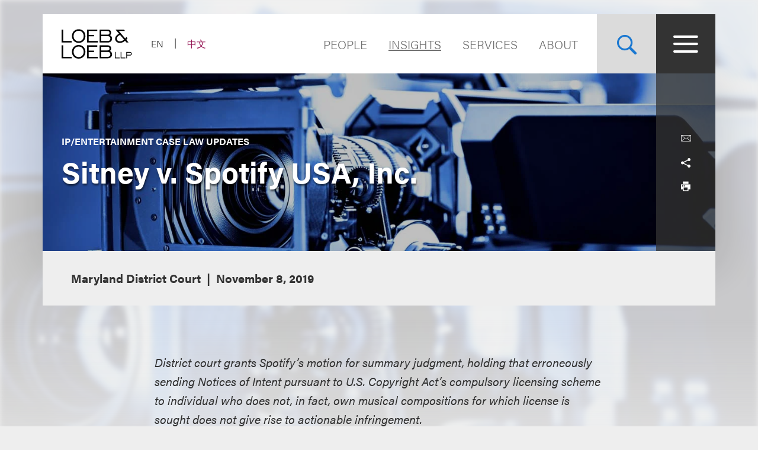

--- FILE ---
content_type: text/html; charset=utf-8
request_url: https://www.loeb.com/en/insights/publications/2019/10/sitney-v-spotify
body_size: 16533
content:



<!DOCTYPE html>

<html lang="en">
<head>
    <meta name="viewport" content="width=device-width, initial-scale=1">
        <!-- Cookies Consent Notice start for http://www.loeb.com  -->
        <script>!function () { window.semaphore = window.semaphore || [], window.ketch = function () { window.semaphore.push(arguments) }; var e = new URLSearchParams(document.location.search), n = document.createElement("script"); n.type = "text/javascript", n.src = "https://global.ketchcdn.com/web/v3/config/loeb_and_loeb/website_smart_tag/boot.js", n.defer = n.async = !0, document.getElementsByTagName("head")[0].appendChild(n) }();</script>
        <!-- Cookies Consent Notice end for http://www.loeb.com  -->
            <!-- Google Tag Manager -->
        <script>
(function(w,d,s,l,i){w[l]=w[l]||[];w[l].push({'gtm.start':
    new Date().getTime(),event:'gtm.js'});var f=d.getElementsByTagName(s)[0],
    j=d.createElement(s),dl=l!='dataLayer'?'&l='+l:'';j.async=true;j.src=
    'https://www.googletagmanager.com/gtm.js?id='+i+dl;f.parentNode.insertBefore(j,f);
    })(window,document,'script','dataLayer','GTM-NSWFWB');</script>
        <!-- End Google Tag Manager -->

        <script src="https://challenges.cloudflare.com/turnstile/v0/api.js?render=explicit"></script>

    
    <title>Sitney v. Spotify USA, Inc. | Loeb &amp; Loeb LLP </title>
        <link rel="alternate" hreflang="en" href="https://www.loeb.com/en/insights/publications/2019/10/sitney-v-spotify" />
<link rel="canonical" href="https://www.loeb.com/en/insights/publications/2019/10/sitney-v-spotify" />
    <link rel="shortcut icon" href="/favicon.ico" type="image/x-icon" />
<link rel="favicon" href="/favicon.ico" type="image/x-icon" />
<meta name="verify-v1" content="jASJogYBGSsKkLBPzXOVp6oJlrj+V5go5kvDVeE81dE=" />
<meta name="google-site-verification" content="8-fqTTz-HfNc5zuHv4CjDlabhXAugub-1lw25BLHkuk" />
<meta name="msvalidate.01" content="1906F7B04A86EEDA1C0DD4A435E8C1CC" />

<meta name="title" content="Sitney v. Spotify USA, Inc. | Loeb &amp; Loeb LLP " />
<meta name="description" content="" />
<meta name="keywords" content="" />
<meta name="robots" content="INDEX,FOLLOW" />

<meta name="SitecorePublishDate" content="February 21, 2020" />
<meta name="FrontEndPublishDate" content="November 8, 2019" />
<meta name="FrontEndPublishDateFormatted" content="11/08/2019" />
<meta name="NewsEventsPublicationsTypes" content="IP/Entertainment Case Law Updates" />

<meta property="og:url" content="https://www.loeb.com/en/insights/publications/2019/10/sitney-v-spotify" />
<meta property="og:type" content="website" />
<meta property="og:title" content="Sitney v. Spotify USA, Inc. | Loeb &amp; Loeb LLP " />
<meta property="og:description" content="" />
    <meta property="og:image" content="https://www.loeb.com/-/media/images/highlightsimages/cases-of-interest/cases_of_interest_hero.jpg?rev=82e1e157332f400a85f8295e52b9ece8&amp;hash=3A9D6B068AF14C689109B4346E454C6B" />

<meta name="twitter:card" content="summary_large_image">
<meta name="twitter:site" content="">
<meta name="twitter:title" content="Sitney v. Spotify USA, Inc. | Loeb &amp; Loeb LLP ">
<meta name="twitter:description" content="">
    <meta name="twitter:image" content="https://www.loeb.com/-/media/images/highlightsimages/cases-of-interest/cases_of_interest_hero.jpg?rev=82e1e157332f400a85f8295e52b9ece8&amp;hash=3A9D6B068AF14C689109B4346E454C6B">


    <link rel="stylesheet" href="https://use.typekit.net/ypc2wtw.css">
    <link rel="stylesheet" media="screen" href="/assets/main/public/styles/main.v-oiwt3vewoqgk6wkpczpkzw.css" />
    <link rel="stylesheet" media="print" href="/assets/main/public/styles/print.v-cbhwxy0fifal4cbk0zlgq.css" />
    <link rel="stylesheet" media="print" href="/assets/main/public/styles/pdf.v-luvmkdqcsinf6sddcqw3fq.css" />
</head>
<body id="default" class="body  ">
        <!-- Google Tag Manager (noscript) -->
        <noscript><iframe src="https://www.googletagmanager.com/ns.html?id=GTM-NSWFWB" height="0" width="0" style="display:none;visibility:hidden"></iframe></noscript>
        <!-- End Google Tag Manager (noscript) -->
    <div class="body__inner">

        
        <!--stopindex-->
        <a href="#main-content" class="sr-skip-to" tabindex="1" aria-label="Skip to Content">Skip to content</a>
        <!--startindex-->

        

<!--stopindex-->
<div id="vueheaderapp">
    <div is="stickyheader" inline-template>
        <div class="header__outer" v-header>
            <div class="header__placeholder"></div>
            <header class="header"
                    id="site-nav-header"
                    v-on:keydown.esc="$root.closeMenuOrSearch"
                    v-bind:class="{'header--active': headeractive, 'header--panelactive': panelactive, 'header--menuactive': $root.menuactive, 'header--searchactive': $root.searchactive }">
                <div class="header__inner">
                    <div class="header__section">
                        <div class="header__col header__present-active">
                            <div class="brand">
                                    <a href="/en" class="brand__content">
                                        <img src="/-/media/images/brand/logo.svg?rev=19413e179fb84152bba734f002556393&amp;sc_lang=en&amp;hash=7236A3D4538C8F413E0B4D5523F3D342)"
                                             v-bind:src="(panelactive) ? '/-/media/images/brand/logolt.svg?rev=cd94687afdb54657b3d188524dc7d259&amp;sc_lang=en&amp;hash=D4C3DED6907893BDCB1751DB6462B82C)' : '/-/media/images/brand/logo.svg?rev=19413e179fb84152bba734f002556393&amp;sc_lang=en&amp;hash=7236A3D4538C8F413E0B4D5523F3D342)'"
                                             alt="Loeb & Loeb LLP"
                                             class="brand__logo">
                                    </a>
                            </div>
                        </div>
                        <div class="header__col">
                            <ul class="nav nav--lang">
                                    <li class="nav__item nav__item--lang nav__item--active">
                                            <span aria-hidden="true" aria-label="Selected - Viewing Site in English" class="nav__link nav__link--lang">EN</span>
                                    </li>
                                    <li class="nav__item nav__item--lang ">
                                            <a aria-label="Switch Site Language to Chinese (Simplified)" class="nav__link nav__link--lang" href="/zh-hans/insights/publications/2019/10/sitney-v-spotify">中文</a>
                                    </li>
                            </ul>
                        </div>
                    </div>
                    <div class="header__section">
                        <ul class="nav nav--sitetop">
                                <li class="nav__item ">
                                    <a href="/en/people"
                                       class="nav__link nav__link--big  nav__link--upper link--dk "
                                       aria-label="Navigate to the People section">
                                        People
                                    </a>
                                </li>
                                <li class="nav__item ">
                                    <a href="/en/insights"
                                       class="nav__link nav__link--big  nav__link--upper link--dk nav__link--is-current"
                                       aria-label="">
                                        Insights
                                    </a>
                                </li>
                                <li class="nav__item ">
                                    <a href="/en/services"
                                       class="nav__link nav__link--big  nav__link--upper link--dk "
                                       aria-label="">
                                        Services
                                    </a>
                                </li>
                                <li class="nav__item ">
                                    <a href="/en/about"
                                       class="nav__link nav__link--big  nav__link--upper link--dk "
                                       aria-label="Navigate to the About Loeb section">
                                        About
                                    </a>
                                </li>
                            
                        </ul>
                        <button aria-label="Site Search Toggle"
                                aria-expanded="false"
                                class="button button--search header__present-active"
                                v-cloak
                                v-bind:class="{'button--search-active': $root.searchactive}"
                                v-on:click.prevent="$root.toggleSearch"
                                v-bind:aria-expanded="$root.searchactive + ''">
                            <i class="icon icon-search" v-show="!$root.searchactive"></i>
                            <span v-if="$root.searchactive" class="button__closelabel">Close</span>
                            <i v-if="$root.searchactive" class="icon icon-close"></i>
                        </button>
                        <button aria-label="Site Menu Toggle"
                                aria-expanded="false"
                                class="button button--menu header__present-active"
                                v-cloak
                                v-bind:class="{'button--menu-active': $root.menuactive}"
                                v-on:click.prevent="$root.toggleMenu"
                                v-bind:aria-expanded="$root.menuactive + ''">
                            <i class="icon icon-menu" v-show="!$root.menuactive"></i>
                            <i class="icon icon-close" v-if="$root.menuactive"></i>
                        </button>
                    </div>
                </div>
            </header>
        </div>
    </div>
    <div aria-hidden="false"
         
         class="fullpanel"
         v-bind:class="[{'fullpanel--active': menuactive }]"
         v-on:keydown.esc="closeMenuOrSearch"
         v-bind:aria-hidden="!menuactive + ''">
        <div class="fullpanel__overlay fullpanel__overlay--dark"
             v-on:click="closeMenu"></div>
        <nav tabindex="0" class="fullpanel__inner"
             v-bind:tabindex="(menuactive) ? '0' : '-1'">
            <div class="container--startdesktop">
                <div class="sitemenu__sections fullpanel__content">
                    <div class="sitemenu__section">
                        <ul class="sitemenu sitemenu--primary">
                                <li class="sitemenu__item"><a href="/en/people" class="sitemenu__link">People</a></li>
                                <li class="sitemenu__item"><a href="/en/insights" class="sitemenu__link">Insights</a></li>
                                <li class="sitemenu__item"><a href="/en/services" class="sitemenu__link">Services</a></li>
                                <li class="sitemenu__item"><a href="/en/about" class="sitemenu__link">About</a></li>
                        </ul>
                        <ul class="sitemenu sitemenu--secondary">
                                <li class="sitemenu__item"><a href="/en/newsevents " class="sitemenu__link">News & Events</a></li>
                                <li class="sitemenu__item"><a href="/en/locations " class="sitemenu__link">Locations</a></li>
                                <li class="sitemenu__item"><a href="/en/inclusion " class="sitemenu__link">Inclusion</a></li>
                                <li class="sitemenu__item"><a href="/en/pro-bono " class="sitemenu__link">Pro Bono</a></li>
                                <li class="sitemenu__item"><a href="/en/general/alumni " class="sitemenu__link">Alumni</a></li>
                                <li class="sitemenu__item"><a href="/en/careers/why-loeb " class="sitemenu__link">Careers</a></li>
                                <li class="sitemenu__item"><a href="/en/contact-us " class="sitemenu__link">Contact Us</a></li>
                        </ul>
                    </div>
                    <div class="sitemenu__section sitemenu__section--tall">
                        <div class="sitemenu__cols">
                            <div class="sitemenu__col">
                                <div role="heading" class="sitemenu__title">Industries</div>
                                <ul class="sitemenu sitemenu--tertiary">
                                        <li class="sitemenu__item"><a href="/en/services/industries/advanced-media-and-technology" class="sitemenu__link">Advertising & Media</a></li>
                                        <li class="sitemenu__item"><a href="/en/services/industries/entertainment-music-and-sports" class="sitemenu__link">Entertainment, Music & Sports</a></li>
                                        <li class="sitemenu__item"><a href="/en/services/industries/financial-services" class="sitemenu__link">Financial Services</a></li>
                                        <li class="sitemenu__item"><a href="/en/services/industries/life-sciences" class="sitemenu__link">Life Sciences</a></li>
                                        <li class="sitemenu__item"><a href="/en/services/industries/nonprofits-and-tax-exempt-organizations" class="sitemenu__link">Nonprofits & Tax-Exempt Organizations</a></li>
                                        <li class="sitemenu__item"><a href="/en/services/industries/private-client" class="sitemenu__link">Private Client</a></li>
                                        <li class="sitemenu__item"><a href="/en/services/industries/real-estate" class="sitemenu__link">Real Estate</a></li>
                                        <li class="sitemenu__item"><a href="/en/services/industries/technology" class="sitemenu__link">Technology</a></li>
                                </ul>
                            </div>
                            <div class="sitemenu__col">
                                <div role="heading" class="sitemenu__title">Practices</div>
                                <ul class="sitemenu sitemenu--tertiary">
                                        <li class="sitemenu__item"><a href="/en/services/practices/capital-markets-corporate-and-finance" class="sitemenu__link">Capital Markets, Corporate & Finance</a></li>
                                        <li class="sitemenu__item"><a href="/en/services/practices/employment-and-labor" class="sitemenu__link">Employment & Labor</a></li>
                                        <li class="sitemenu__item"><a href="/en/services/practices/intellectual-property" class="sitemenu__link">Intellectual Property</a></li>
                                        <li class="sitemenu__item"><a href="/en/services/practices/investigations-compliance" class="sitemenu__link">Investigations & Compliance</a></li>
                                        <li class="sitemenu__item"><a href="/en/services/practices/litigation" class="sitemenu__link">Litigation</a></li>
                                        <li class="sitemenu__item"><a href="/en/services/practices/privacy-security-and-data-innovations" class="sitemenu__link">Privacy, Security & Data Innovations</a></li>
                                        <li class="sitemenu__item"><a href="/en/services/practices/bankruptcy-restructuring-and-creditors-rights" class="sitemenu__link">Restructuring & Bankruptcy</a></li>
                                        <li class="sitemenu__item"><a href="/en/services/practices/tax" class="sitemenu__link">Tax</a></li>
                                </ul>
                            </div>
                        </div>
                        <a href="/en/services" class="link link--block link--lt link--lg">
                            <span class="link__title">View All Practices & Industries <i class="icon icon-arrow link__anim-arrow"></i></span>
                        </a>
                    </div>
                </div>
            </div>
        </nav>
    </div>
</div>
    <div id="searchFullPanel"
         class="fullpanel"
         tabindex="0"
         aria-hidden="true">
        <div class="fullpanel__overlay fullpanel__overlay--primary"></div>
        <div class="container--startdesktop fullpanel__inner">
            <form ref="sitesearchform" class="sitesearch sitesearch--full">
                <fieldset class="searchbox searchbox--lt searchbox--jumbo hero-search__field">
                    <div>
    
    

        <div id="_6569EA3F-AC4D-4BD6-83DD-A2CAA329453C"
                             data-search-interface-id='coveoa87b94be'
>
            
<div class='coveo-search-section'>
    



<script>
    document.addEventListener("CoveoSearchEndpointInitialized", function() {
        var searchboxElement = document.getElementById("_185F67BF-1D73-4AEE-9564-FDE5B0EB24D9");
        searchboxElement.addEventListener("CoveoComponentInitialized", function() {
            CoveoForSitecore.initSearchboxIfStandalone(searchboxElement, "/en/site-search");
        });
    })
</script>    <div id="_185F67BF-1D73-4AEE-9564-FDE5B0EB24D9_container" class="coveo-for-sitecore-search-box-container"
                     data-prebind-maximum-age='currentMaximumAge'
>
        <div id="_185F67BF-1D73-4AEE-9564-FDE5B0EB24D9"
             class="CoveoSearchbox"
                             data-enable-omnibox='true'
                 data-enable-query-suggest-addon='true'
                 data-prebind-maximum-age='currentMaximumAge'
                 data-placeholder='Search Loeb.com'
                 data-clear-filters-on-new-query='false'
>
            
            
<script type="text/javascript">
    document.addEventListener("CoveoSearchEndpointInitialized", function() {
        var componentId = "_185F67BF-1D73-4AEE-9564-FDE5B0EB24D9";
        var componentElement = document.getElementById(componentId);

        function showError(error) {
                console.error(error);
        }

        function areCoveoResourcesIncluded() {
            return typeof (Coveo) !== "undefined";
        }

        if (areCoveoResourcesIncluded()) {
            var event = document.createEvent("CustomEvent");
            event.initEvent("CoveoComponentInitialized", false, true);
            
            setTimeout(function() {
                componentElement.dispatchEvent(event);
            }, 0);
        } else {
            componentElement.classList.add("invalid");
            showError("The Coveo Resources component must be included in this page.");
        }
    });
</script>
            <div class="CoveoForSitecoreBindWithUserContext"></div>
            <div class="CoveoForSitecoreExpressions"></div>
            <div class="CoveoForSitecoreConfigureSearchHub" data-sc-search-hub="Site Search"></div>
        </div>
        
    </div>

</div>
        </div>
</div>

    <script type="text/javascript">
        document.addEventListener("CoveoSearchEndpointInitialized", function() {
            var externalComponentsSection = document.getElementById("_6569EA3F-AC4D-4BD6-83DD-A2CAA329453C");
                 CoveoForSitecore.initExternalComponentsSection(externalComponentsSection);
        });
    </script>

                    <input style="display: none;" aria-label="Enter Keyword to Search Loeb.com" placeholder="Search Loeb.com" class="searchbox__input">
                    <button style="display: none;" aria-label="Reset Search Term"
                            type="reset"
                            class="searchbox__button searchbox__button--reset">
                        <i class="icon icon-close"></i>
                    </button>
                    <button style="display: none;" aria-label="Submit Search" class="searchbox__button searchbox__button--submit">
                        <i class="icon-search"></i>
                    </button>
                </fieldset>
            </form>
        </div>
    </div>

<!--startindex-->


        

<div id="vueapp"
     v-bind:class="{'body__inner--panelactive': panelactive }"
     v-viewport
     v-scroll-disabled="panelactive">
    
    
<!--stopindex-->
<div is="email-form" ref="emailform" class="modal-lock" :sitekey="'0x4AAAAAACFtYns5luBiJrVa'" inline-template v-cloak>
    <div class="modal-mask" v-show="isShowing">
        <div class="modal-wrapper">
            <div class="modal-container">
                <div class="modal-body">
                    <form data-form-id="emailForm" class="email-form" v-if="!emailForm.hasSubmitted">
                        <fieldset>
                            <button class="email-form__modal__close" type="reset" v-on:click="close()">
                                <img alt="close modal" src="/assets/Main/public/images/modal-close.svg" class="email-form__modal__close__icon">
                            </button>
                            <div class="email-form__wrapper">
                                <div class="email-form__input-wrapper">
                                    <div class="name">Name</div>
                                    <input type="text" class="form-input" placeholder="" v-model="emailForm.name">
                                    <div class="email-form__error">{{emailForm.nameError}}</div>
                                </div>
                                <div class="email-form__input-wrapper">
                                    <div class="name">Email</div>
                                    <input type="email" class="form-input" placeholder="" v-model="emailForm.email">
                                    <div class="email-form__error">{{emailForm.emailError}}</div>
                                </div>
                                <div class="email-form__input-wrapper">
                                    <div class="message">Message</div>
                                    <textarea class="form-input email-form__textarea" placeholder="" v-model="emailForm.message"></textarea>
                                    <div class="email-form__error">{{emailForm.messageError}}</div>
                                </div>
                                <button aria-label="Send email" class="btn-ghost email-form__submit" type="reset" v-on:click="submit()">
                                    <span class="btn-ghost-label">Submit</span>
                                </button>

                                    <div id="emailTurnstileContainer" class="email-form__cfTurnstile"></div>

                                <div class="email-form__error" id="emailForm_submitError"></div>
                            </div>
                        </fieldset>
                    </form>
                    <div v-if="emailForm.hasSubmitted">
                        <button class="email-form__modal__close" type="reset" v-on:click="close()">
                            <img alt="close modal" src="/assets/Main/public/images/modal-close.svg" class="email-form__modal__close__icon">
                        </button>
                        <div v-if="emailForm.submissionSuccess" class="email-form__success" id="emailForm_submitError">Email has been submitted successfully. Thanks!</div>
                        <div v-if="!emailForm.submissionSuccess" class="email-form__error" id="emailForm_submitError">Error sending the email. Please try again later.</div>
                    </div>
                </div>
            </div>
        </div>
    </div>
</div>
<!--startindex-->
    
<!--stopindex-->
<div is="v-card-modal" ref="vcardmodal" class="modal-lock" :sitekey="'0x4AAAAAACFtYns5luBiJrVa'" inline-template v-cloak>
    <div class="modal-mask" v-show="isVCardShowing">
        <div class="modal-wrapper">
            <div class="modal-container">
                <div class="modal-body">
                    <form data-form-id="vCardModal" class="v-card-modal" v-if="!vCardModal.isError">
                        <fieldset>
                            <button class="v-card-modal__modal__close" type="reset" v-on:click="close()">
                                <img alt="close modal" src="/assets/Main/public/images/modal-close.svg" class="v-card-modal__modal__close__icon">
                            </button>
                            <div class="v-card-modal__download-text">
                                <div class="v-card__input-wrapper" style="color: #3d3c3c; background-color: #ffffff; margin-bottom: 2rem;">
<div class="name">vCard Download</div>
</div>
<div class="v-card__input-wrapper" style="color: #3d3c3c; background-color: #ffffff; margin-bottom: 2rem;">
<div class="name">By clicking on the Submit button below, you are downloading the Loeb contact's vCard</div>
</div>
                            </div>
                            <div class="v-card-modal__wrapper">
                                <button aria-label="Send email" class="btn-ghost v-card-modal__submit" type="reset" v-on:click="submit()">
                                    <span class="btn-ghost-label">Submit</span>
                                </button>

                                    <div id="vcardModalTurnstileContainer" class="v-card-modal__cfTurnstile"></div>

                                <div class="v-card-modal__error" id="v-card-modal_submitError"></div>
                            </div>
                        </fieldset>
                    </form>
                    <div v-if="vCardModal.isError">
                        <button class="v-card-modal__modal__close" type="reset" v-on:click="close()">
                            <img alt="close modal" src="/assets/Main/public/images/modal-close.svg" class="v-card-modal__modal__close__icon">
                        </button>
                        <div v-if="!vCardModal.submissionSuccess" class="v-card-modal__error" id="v-card-modal_submitError"></div>
                    </div>
                </div>
            </div>
        </div>
    </div>
</div>
<!--startindex-->

    <div class="page">
        


<section class="section section--no-relative">
    <div class="section__inner section__inner--container">
<header class="hero hero--article">
    <div class="hero__inner hero__inner--short">
            <div class="hero__image" style="background-image: url('/-/media/images/highlightsimages/cases-of-interest/cases_of_interest_hero.jpg?rev=82e1e157332f400a85f8295e52b9ece8&amp;hash=3A9D6B068AF14C689109B4346E454C6B');"></div>
        <div class="herocols herocols--mobile-row">
            <div class="herocols__col herocols__col--row">
                <div class="herocols__row herocols__row--desktop-center herocols__row--full herocols__row--center-content herocols__row--spaced">
                    <div class="hero__title-wrapper">
                            <h4 class="hero__eyebrow">IP/Entertainment Case Law Updates</h4>
                        <h1 class="hero__title hero__title--lt">Sitney v. Spotify USA, Inc.</h1>
                    </div>
                </div>
                <div class="herocols__row herocols__row--narrow herocols__row--bg herocols__row--center-tools herocols__row--last">
                    
<ul class="page-tools">
    
    <li class="page-tools__item page-tools__item--block">
        <button class="page-tools__trigger page-tools__trigger--lt" title="Email" v-on:click="$root.mailPage('View this link from Loeb.com')"><i class="page-tools__icon icon-mail"></i></button>
    </li>
    
    <li class="page-tools__item page-tools__item--block">
        <button aria-controls="share-options" v-bind:aria-expanded="$root.shareactive + ''" title="Toggle Share Tools" class="page-tools__trigger page-tools__trigger--lt" v-on:click="$root.toggleShare"><i class="page-tools__icon " v-bind:class="{'icon-share': !$root.shareactive, 'icon-close': $root.shareactive}"></i></button>
        <div id="share-options" v-bind:aria-hidden="($root.shareactive) ? 'false' : 'true'"
             class="page-tools__shareblock" v-bind:class="{'page-tools__shareblock--active': $root.shareactive}">
            <div class="page-tools__sharelinks">
                <a class="page-tools__trigger page-tools__trigger--lt" title="Share on Linkedin" href="https://www.linkedin.com/shareArticle?mini=true&amp;url=https%3a%2f%2fwww.loeb.com%2fen%2finsights%2fpublications%2f2019%2f10%2fsitney-v-spotify&amp;title=Sitney+v.+Spotify+USA%2c+Inc.&amp;summary=&amp;source=" ref="noreferrer" target="_blank"><i class="page-tools__icon icon-linkedin"></i></a>
                <a class="page-tools__trigger page-tools__trigger--lt" title="Share on Twitter" href="https://twitter.com/share?text=Sitney+v.+Spotify+USA%2c+Inc.&amp;url=https%3a%2f%2fwww.loeb.com%2fen%2finsights%2fpublications%2f2019%2f10%2fsitney-v-spotify&amp;hashtags=" ref="noreferrer" target="_blank"><i class="page-tools__icon icon-twitter"></i></a>
                <a class="page-tools__trigger page-tools__trigger--lt" title="Share on Facebook" href="https://www.facebook.com/sharer/sharer.php?u=https%3a%2f%2fwww.loeb.com%2fen%2finsights%2fpublications%2f2019%2f10%2fsitney-v-spotify" ref="noreferrer" target="_blank"><i class="page-tools__icon icon-facebook"></i></a>
            </div>
        </div>
    </li>
    
    <li class="page-tools__item page-tools__item--block">
        <button title="Print" class="page-tools__trigger page-tools__trigger--lt" v-on:click="$root.printPage"><i class="icon icon-printer page-tools__icon"></i></button>
    </li>
    

</ul>
                </div>
            </div>
        </div>
    </div>
        <div class="hero__flexbox hero__flexbox--stretch hero__flexbox--relative hero__flexbox--bg-gray">
            <div class="hero__flexcol">
                <div class="article-details">
                    <div class="article-details__meta-data fontsize__5--lg">
                                                                            <span class="article-details__meta">Maryland District Court</span>
                                                    <time class="article-details__meta">November 8, 2019</time>
                                            </div>
                </div>
            </div>
        </div>
</header> 
    </div>
</section>
<div class="container--startdesktop">
    <div class="page__inner page__inner--narrow">
        <main class="page__main">

            <section class="section">
                <div class="section__inner">
                    <div class="overview-block overview-block--article">
                        
                        <div class="richtext">
                            <p><em>District court grants Spotify&rsquo;s motion for summary judgment, holding that erroneously sending Notices of Intent pursuant to U.S. Copyright Act&rsquo;s compulsory licensing scheme to individual who does not, in fact, own musical compositions for which license is sought does not give rise to actionable infringement.</em></p>
<p>Online music streaming service Spotify in 2017 and 2018 mailed plaintiff Michael Sitney, aka &ldquo;The Original Spiceman,&rdquo; Notices of Intent for five songs pursuant to the Copyright Act&rsquo;s compulsory licensing scheme. While the Notices of Intent correctly listed the recording artists and song titles, they erroneously credited Sitney as the copyright owner of songs titled &ldquo;Celebration,&rdquo; &ldquo;Bad Girl,&rdquo; &ldquo;Take a Wine&rdquo; and &ldquo;Dangerous.&rdquo; Upon receipt of the misdirected Notices of Intent, Sitney filed a copyright infringement action alleging that Spotify improperly used, streamed and downloaded his works without a proper license and without payment. In response, Spotify argued that the mere sending of Notices of Intent to an individual who is not, in fact, associated with the songs Spotify is seeking to license does not give rise to copyright infringement. The district court agreed.<br />
<br />
Spotify attempts to identify the copyright owner of compositions it wishes to distribute, so that it can send those owners Notices of Intent to obtain compulsory licenses in accordance with the Copyright Act. That process involves Spotify obtaining digital metadata from record labels, and using that metadata to electronically search the U.S. Copyright&rsquo;s database. But because the database often contains incomplete or incorrect information, as well as many similar titles, Spotify&rsquo;s searches are &ldquo;error-prone&rdquo; and occasionally turns up names of copyright owners for similarly titled songs that Spotify does not intend to distribute. Such was the case with Sitney. Although he is the owner of copyrights for similar titles, he is not the copyright owner for the songs Spotify sought to distribute. Spotify&rsquo;s search and resulting Notices of Intent erroneously identified Sitney as the owner of the compositions:&nbsp; &ldquo;Celebration,&rdquo; &ldquo;Bad Girl,&rdquo; Take a Wine, and &ldquo;Dangerous.&rdquo; The compositions Sitney actually owns are &ldquo;Grenada Day Celebration,&rdquo; Bad Boy Calling Bad Girl,&rdquo; &ldquo;Take a Wine for Grenada,&rdquo; and She&rsquo;s Taking Ah Taste &lsquo;She&rsquo;s Bad and Dangerous.&rsquo;&rdquo;<br />
<br />
After receiving the Notices of Intent, Sitney filed a <em>pro se</em> copyright infringement action, alleging that Spotify infringed his copyrights by using, streaming and downloading his works repeatedly and without proper license or payment. Spotify moved for summary judgment prior to discovery. Because Sitney&rsquo;s claims were based on the theory that receipt of a Notice of Intent is sufficient to demonstrate infringement, the court did not believe any additional facts that might be elicited through discovery would aid in its decision, and therefore proceeded to decide Spotify&rsquo;s motion.&nbsp;&nbsp;<br />
<br />
Viewing the evidence (the Notices of Intent, recordings of the songs for which Spotify sought compulsory licenses, deposit copies of Sitney&rsquo;s copyrighted recordings, and an affidavit from Spotify&rsquo;s Publishing Operations Department) in a light most favorable to Sitney, the court concluded that Sitney&rsquo;s infringement claim failed, because there was no evidence Spotify had access to or copied the songs actually owned by Sitney. Rather, it was clear that Spotify&rsquo;s Notices of Intent were meant for the owners of other songs to which Sitney does not hold copyrights. Accordingly, the court granted Spotify summary judgment.<br />
<br />
Summary prepared by Tal Dickstein and Mary Jean Kim&nbsp;</p>

                                <div class="insights-cta">
                                    <p>Download our Intellectual Property/Entertainment Cases of Interest mobile app using the links below.&nbsp;</p>
<p><a rel="noopener noreferrer" rel="noopener noreferrer" href="https://apps.apple.com/us/app/ip-entertainment-cases/id1546142546" style="margin-right: 3rem;" target="_blank"><img alt="" height="57" width="auto" src="/-/media/images/coi-app/6293_download_app_store_badge01.png?h=128&amp;w=434&amp;rev=ae678a4ce6d04678b3b4dee5487002f2&amp;hash=9917A7FC7195B7BD67D81452B2D58F0D" style="height: 57px; width: autopx;" /></a><a rel="noopener noreferrer" rel="noopener noreferrer" href="https://play.google.com/store/apps/details?id=com.loeb.fliplet.coi" target="_blank"><img alt="" height="57" width="auto" src="/-/media/images/coi-app/6293_download_google_play_store_badge01.png?rev=1bf29db2b9f84648b57e922b04e1dd78&amp;hash=5FB4E863E91214A09178AC19DE814303" /></a></p>
                                </div>
                        </div>
                                <div class="overview-block__cta">
                                    <a class="overview-block__pdf link link--pdf" href="/-/media/files/pdfs/sitney-v-spotify.pdf?rev=dd297b1968a6484d9462a2eb5029b001&amp;hash=BD2E02C4696E27BA18E8221F4EB07D22">Click here to download a PDF of the full decision.</a>
                                </div>
                    </div>
                </div>
            </section>

                <section class="section">
                    <div class="section__inner">
                        <ul class="grid">
                            <li class="grid__item grid__item--cta">
                                <a href="/en/insights/cases-of-interest" target="" class="tile tile--with-background">
                                    <span class="tile__heading fontsize--h2">
                                        View More Cases of Interest
                                    </span>
                                        <span class="tile__background" style="background-image: url('/-/media/images/hero-images/2025-hero-images/cases-of-interest.jpg?rev=b4a8328709e54efaa855d8123b0c270d&amp;hash=894844E4219EF82532EF9AE065244B44')"></span>
                                </a>
                            </li>
                        </ul>
                    </div>
                </section>



<section class="section">
    <div class="section__inner">
        <h2 class="related-block__heading fontsize--h4">
            <span class="related-block__heading-title">Contributing Authors</span>
        </h2>
        <div class="key-contacts ">

            <div class="key-contacts__main">
                <ul class="key-contacts__listing">
                        <li class="key-contacts__item">
                            <div is="contact-card" v-bind:card-url="'/en/people/d/dickstein-tal'" inline-template>
                                <div v-on:click.stop="redirectLink" class="contact-card">
                                        <figure class="contact-card__figure">
                                            <img alt="Photo of Tal Dickstein" src="/-/media/images/new-website-photos/web-photos/d/dickstein_tal_web-_new.jpg?rev=35a90def3efc4c749f8fa89295fbc042&amp;hash=3CCDFFBE3FEB6E555B10BFEB3EE20C5F" class="contact-card__img">
                                        </figure>
                                    <div class="contact-card__content">
                                        <div class="contact-card__name fontsize--h4 fontsize--h4--lg"><a class="contact-card__link" href="/en/people/d/dickstein-tal">Tal Dickstein</a></div>
                                        <div class="contact-card__details">
                                            <span class="contact-card__position">Partner</span>
                                        </div>
                                        <div class="contact-card__meta">
                                            <a href="tel:+1.212.407.4963" class="contact-card__meta-item contact-card__phone contact-card__link">+1.212.407.4963</a>
                                                <a v-on:click.stop="showEmailForm('68ea62bc-cf69-4cb8-b768-0a155f821691')" href="javascript:void(0)" class="contact-card__meta-item contact-card__link" aria-label="">Email</a>
                                        </div>
                                    </div>
                                </div>
                            </div>
                        </li>
                </ul>
            </div>



                <div is="expand-collapse" v-bind:auto-scroll-enable="true" inline-template>
                    <div class="expand-collapse">
                        <div id="collapsedContacts" v-bind:tabindex="(isExpanded) ? '0' : '-1'" ref="collapsedPanel" v-bind:aria-hidden="!isExpanded" v-bind:style="{height: collapsedHeight}"
                             class="expand-collapse__panel">
                            <ul class="key-contacts__listing key-contacts__listing--hidden">
                                    <li class="key-contacts__item">
                                        <div is="contact-card" v-bind:card-url="'/en/people/d/dickstein-tal'" inline-template>
                                            <div v-on:click.stop="redirectLink" class="contact-card">
                                                    <figure class="contact-card__figure">
                                                        <img alt="Photo of Tal Dickstein" src="/-/media/images/new-website-photos/web-photos/d/dickstein_tal_web-_new.jpg?rev=35a90def3efc4c749f8fa89295fbc042&amp;hash=3CCDFFBE3FEB6E555B10BFEB3EE20C5F" class="contact-card__img">
                                                    </figure>
                                                <div class="contact-card__content">
                                                    <div class="contact-card__name fontsize--h4 fontsize--h4--lg"><a class="contact-card__link" href="/en/people/d/dickstein-tal">Tal Dickstein</a></div>
                                                    <div class="contact-card__details">
                                                        <span class="contact-card__position">Partner</span>
                                                    </div>
                                                    <div class="contact-card__meta">
                                                        <a href="tel:+1.212.407.4963" class="contact-card__meta-item contact-card__phone contact-card__link">+1.212.407.4963</a>
                                                            <a v-on:click.stop="showEmailForm('68ea62bc-cf69-4cb8-b768-0a155f821691')" href="javascript:void(0)" class="contact-card__meta-item contact-card__link" aria-label="">Email</a>
                                                    </div>
                                                </div>
                                            </div>
                                        </div>
                                    </li>
                                    <li class="key-contacts__item">
                                        <div is="contact-card" v-bind:card-url="'/en/people/g/grossman-david'" inline-template>
                                            <div v-on:click.stop="redirectLink" class="contact-card">
                                                    <figure class="contact-card__figure">
                                                        <img alt="Photo of David Grossman" src="/-/media/images/new-website-photos/web-photos/g/grossman_david_2077_web.jpg?rev=9dc00cc230554573a46f034829070bb1&amp;hash=E131F9420012372CCDEFB77FC3280672" class="contact-card__img">
                                                    </figure>
                                                <div class="contact-card__content">
                                                    <div class="contact-card__name fontsize--h4 fontsize--h4--lg"><a class="contact-card__link" href="/en/people/g/grossman-david">David Grossman</a></div>
                                                    <div class="contact-card__details">
                                                        <span class="contact-card__position">Co-Chair, Litigation</span>
                                                    </div>
                                                    <div class="contact-card__meta">
                                                        <a href="tel:+1.310.282.2077" class="contact-card__meta-item contact-card__phone contact-card__link">+1.310.282.2077</a>
                                                            <a v-on:click.stop="showEmailForm('346fc0e6-9ba3-401a-af6c-a27b7cfb92cd')" href="javascript:void(0)" class="contact-card__meta-item contact-card__link" aria-label="">Email</a>
                                                    </div>
                                                </div>
                                            </div>
                                        </div>
                                    </li>
                                    <li class="key-contacts__item">
                                        <div is="contact-card" v-bind:card-url="'/en/people/h/howard-melanie-j'" inline-template>
                                            <div v-on:click.stop="redirectLink" class="contact-card">
                                                    <figure class="contact-card__figure">
                                                        <img alt="Photo of Melanie J. Howard" src="/-/media/images/new-website-photos/web-photos/h/howard_melanie_web.jpg?rev=da6c07e66cfe476aa354ece317999dfa&amp;hash=95CE3B1F8002BE85A18628C28C13B0DB" class="contact-card__img">
                                                    </figure>
                                                <div class="contact-card__content">
                                                    <div class="contact-card__name fontsize--h4 fontsize--h4--lg"><a class="contact-card__link" href="/en/people/h/howard-melanie-j">Melanie J. Howard</a></div>
                                                    <div class="contact-card__details">
                                                        <span class="contact-card__position">Chair, Luxury Brands; Co-Chair, Advanced Media and Technology; Chair, Intellectual Property Protection</span>
                                                    </div>
                                                    <div class="contact-card__meta">
                                                        <a href="tel:+1.310.282.2143" class="contact-card__meta-item contact-card__phone contact-card__link">+1.310.282.2143</a>
                                                            <a v-on:click.stop="showEmailForm('f5fb2c8e-9bd2-4820-8bcd-3b81462d67b9')" href="javascript:void(0)" class="contact-card__meta-item contact-card__link" aria-label="">Email</a>
                                                    </div>
                                                </div>
                                            </div>
                                        </div>
                                    </li>
                                    <li class="key-contacts__item">
                                        <div is="contact-card" v-bind:card-url="'/en/people/d/dangelo-frank-david'" inline-template>
                                            <div v-on:click.stop="redirectLink" class="contact-card">
                                                    <figure class="contact-card__figure">
                                                        <img alt="Photo of Frank D. D&#39;Angelo" src="/-/media/images/new-website-photos/web-photos/d/dangelofrank4189web.jpg?rev=de7b8268619b47c3a307fd3646f686e8&amp;hash=BE3C95CEC3964BBCAE37A7BC71F2DF5B" class="contact-card__img">
                                                    </figure>
                                                <div class="contact-card__content">
                                                    <div class="contact-card__name fontsize--h4 fontsize--h4--lg"><a class="contact-card__link" href="/en/people/d/dangelo-frank-david">Frank D. D'Angelo</a></div>
                                                    <div class="contact-card__details">
                                                        <span class="contact-card__position">Partner</span>
                                                    </div>
                                                    <div class="contact-card__meta">
                                                        <a href="tel:+1.212.407.4189" class="contact-card__meta-item contact-card__phone contact-card__link">+1.212.407.4189</a>
                                                            <a v-on:click.stop="showEmailForm('1b0f0c51-57d0-43df-a73f-08c73af241a9')" href="javascript:void(0)" class="contact-card__meta-item contact-card__link" aria-label="">Email</a>
                                                    </div>
                                                </div>
                                            </div>
                                        </div>
                                    </li>
                                    <li class="key-contacts__item">
                                        <div is="contact-card" v-bind:card-url="'/en/people/h/hussain-safia'" inline-template>
                                            <div v-on:click.stop="redirectLink" class="contact-card">
                                                    <figure class="contact-card__figure">
                                                        <img alt="Photo of Safia Hussain" src="/-/media/images/new-website-photos/web-photos/h/hussain_safiagray_web.jpg?rev=4a87c3c5eb484e77a743e87e1266489e&amp;hash=56C33E92EF13343638681BA8B6FAC9AB" class="contact-card__img">
                                                    </figure>
                                                <div class="contact-card__content">
                                                    <div class="contact-card__name fontsize--h4 fontsize--h4--lg"><a class="contact-card__link" href="/en/people/h/hussain-safia">Safia Hussain</a></div>
                                                        <div class="contact-card__pronouns">(<span>she/her</span>)</div>
                                                    <div class="contact-card__details">
                                                        <span class="contact-card__position">Partner</span>
                                                    </div>
                                                    <div class="contact-card__meta">
                                                        <a href="tel:+1.310.282.2183" class="contact-card__meta-item contact-card__phone contact-card__link">+1.310.282.2183</a>
                                                            <a v-on:click.stop="showEmailForm('504bb130-928d-e811-80e7-00505683212e')" href="javascript:void(0)" class="contact-card__meta-item contact-card__link" aria-label="">Email</a>
                                                    </div>
                                                </div>
                                            </div>
                                        </div>
                                    </li>
                                    <li class="key-contacts__item">
                                        <div is="contact-card" v-bind:card-url="'/en/people/p/charendoff-meg'" inline-template>
                                            <div v-on:click.stop="redirectLink" class="contact-card">
                                                    <figure class="contact-card__figure">
                                                        <img alt="Photo of Meg Pritchard" src="/-/media/images/new-website-photos/web-photos/p/pritchard_meg_web.jpg?rev=c7a0cc9ec8204495be2fdcd9b9cb0f16&amp;hash=D0D372D4916A3437920261CDC8FD4D32" class="contact-card__img">
                                                    </figure>
                                                <div class="contact-card__content">
                                                    <div class="contact-card__name fontsize--h4 fontsize--h4--lg"><a class="contact-card__link" href="/en/people/p/charendoff-meg">Meg Pritchard</a></div>
                                                    <div class="contact-card__details">
                                                        <span class="contact-card__position">Legal Publications Editor</span>
                                                    </div>
                                                    <div class="contact-card__meta">
                                                        <a href="tel:+1.212.407.4069" class="contact-card__meta-item contact-card__phone contact-card__link">+1.212.407.4069</a>
                                                            <a v-on:click.stop="showEmailForm('')" href="javascript:void(0)" class="contact-card__meta-item contact-card__link" aria-label="">Email</a>
                                                    </div>
                                                </div>
                                            </div>
                                        </div>
                                    </li>
                            </ul>
                        </div>
                        <button aria-label="Meet the Editorial Team" v-bind:aria-expanded="isExpanded" aria-controls="collapsedContacts" v-on:click.prevent="toggleServices"
                                v-bind:class="{'expand-collapse__toggle--is-active': isExpanded}"
                                class="key-contacts__toggle expand-collapse__toggle link link--dk fontsize--5 fontsize--5--lg">
                            <i class="icon icon-plus expand-collapse__icon"></i>
                            <span v-if="isExpanded" class="link__prefix">View Less</span>
                            <span v-else class="link__prefix">Meet the Editorial Team</span>
                        </button>
                    </div>
                </div>


        </div>
    </div>
</section>
        </main>

    </div>
</div>





    <div role="presentation" class="page__background">
        <div class="page__background-image" style="background-image: url('/-/media/images/highlightsimages/cases-of-interest/cases_of_interest_hero.jpg?rev=82e1e157332f400a85f8295e52b9ece8&amp;hash=3A9D6B068AF14C689109B4346E454C6B')"></div>
    </div>

    </div>

    <!--stopindex-->
<footer class="footer">
    <div class="container--startdesktop footer__inner">
        <div class="footer__row">
            <div class="footer__section footer__section--sm">
                <a href="/en" class="brand--footer">
                    <img class="brand__image--footer" src="/-/media/home-redesign/loebloebtakingyoufurther.png?rev=fb5befdfa1524f5bb7a1098d9eee81da&amp;hash=B7181F70442EA1EA7AF1C015329C5D16" alt="" />
                </a>
            </div>
            <div class="footer__section footer__section--widemobile">
                <div class="footer__links">
                    <div class="footer__links--primary">
                            <ul class="nav">
                                    <li class="nav__item"><a class="nav__link link--dk nav__link--primary" href="/en/locations/los-angeles">Los Angeles</a></li>
                                    <li class="nav__item"><a class="nav__link link--dk nav__link--primary" href="/en/locations/new-york">New York</a></li>
                                    <li class="nav__item"><a class="nav__link link--dk nav__link--primary" href="/en/locations/chicago">Chicago</a></li>
                                    <li class="nav__item"><a class="nav__link link--dk nav__link--primary" href="/en/locations/nashville">Nashville</a></li>

                                
                                        <li class="nav__item nav__item--mobile"><a class="nav__link link--dk nav__link--primary nav__link--primary-mobile" href="/en/locations/washington-dc">Washington, DC</a></li>
                                        <li class="nav__item nav__item--mobile"><a class="nav__link link--dk nav__link--primary nav__link--primary-mobile" href="/en/locations/san-francisco">San Francisco</a></li>
                                        <li class="nav__item nav__item--mobile"><a class="nav__link link--dk nav__link--primary nav__link--primary-mobile" href="/en/locations/tysons">Tysons</a></li>
                                        <li class="nav__item nav__item--mobile"><a class="nav__link link--dk nav__link--primary nav__link--primary-mobile" href="/en/locations/beijing">Beijing</a></li>
                                        <li class="nav__item nav__item--mobile"><a class="nav__link link--dk nav__link--primary nav__link--primary-mobile" href="/en/locations/hong-kong">Hong Kong</a></li>
                            </ul>
                                                    <ul class="nav footer__links--desktop">
                                    <li class="nav__item"><a class="nav__link link--dk nav__link--primary" href="/en/locations/washington-dc">Washington, DC</a></li>
                                    <li class="nav__item"><a class="nav__link link--dk nav__link--primary" href="/en/locations/san-francisco">San Francisco</a></li>
                                    <li class="nav__item"><a class="nav__link link--dk nav__link--primary" href="/en/locations/tysons">Tysons</a></li>
                                    <li class="nav__item"><a class="nav__link link--dk nav__link--primary" href="/en/locations/beijing">Beijing</a></li>
                                    <li class="nav__item"><a class="nav__link link--dk nav__link--primary" href="/en/locations/hong-kong">Hong Kong</a></li>
                            </ul>
                    </div>
                    <div class="footer__links--secondary">
                            <ul class="nav">
                                        <li class="nav__item"><a class="nav__link nav__link--secondary" href="https://www.linkedin.com/company/loeb-&amp;-loeb-llp" target="_blank" title="">LinkedIn</a></li>
                                        <li class="nav__item"><a class="nav__link nav__link--secondary" href="https://www.facebook.com/LoebLoebLLP/" target="_blank" title="">Facebook</a></li>
                                        <li class="nav__item"><a class="nav__link nav__link--secondary" href="https://twitter.com/loeb_loebllp?lang=en" target="_blank" title="">X</a></li>
                                        <li class="nav__item"><a class="nav__link nav__link--secondary" href="http://www.youtube.com/@Loeb_LoebLLP" target="_blank" title="YouTube">YouTube</a></li>

                                
                                            <li class="nav__item nav__item--mobile"><a class="nav__link nav__link--secondary nav__link--secondary-mobile" href="/en/contact-us" target="" title="">Contact Us</a></li>
                                            <li class="nav__item nav__item--mobile"><a class="nav__link nav__link--secondary nav__link--secondary-mobile" href="/en/general/privacy-policy" target="" title="">Privacy Policy</a></li>
                                            <li class="nav__item nav__item--mobile"><a class="nav__link nav__link--secondary nav__link--secondary-mobile" href="/en/general/terms-of-use" target="" title="">Terms of Use</a></li>
                                            <li class="nav__item nav__item--mobile"><a class="nav__link nav__link--secondary nav__link--secondary-mobile" href="https://loeb.concep.com/preferences/loeb/login" target="" title="">Subscription Center</a></li>
                                            <li class="nav__item nav__item--mobile"><a id="preferenceCenterLink" href="#" onclick="ketch('showExperience')">Privacy Choices<img alt="" width="30" src="/-/media/images/site/logos/privacyoptions.svg?rev=a7a5f9992fc046e8a8e3423adba32117&amp;hash=33F63C087F9F649045496C98630B97F6" /></a></li>
                                            <li class="nav__item nav__item--mobile"><a id="preferenceCenterLink" href="#" onclick="ketch('showExperience')">Do not sell or share my personal information</a></li>
                            </ul>

                            <ul class="nav footer__links--desktop">
                                        <li class="nav__item"><a class="nav__link nav__link--secondary" href="/en/contact-us" target="" title="">Contact Us</a></li>
                                        <li class="nav__item"><a class="nav__link nav__link--secondary" href="/en/general/privacy-policy" target="" title="">Privacy Policy</a></li>
                                        <li class="nav__item"><a class="nav__link nav__link--secondary" href="/en/general/terms-of-use" target="" title="">Terms of Use</a></li>
                                        <li class="nav__item"><a class="nav__link nav__link--secondary" href="https://loeb.concep.com/preferences/loeb/login" target="" title="">Subscription Center</a></li>
                                        <li class="nav__item"><a id="preferenceCenterLink" href="#" onclick="ketch('showExperience')">Privacy Choices<img alt="" width="30" src="/-/media/images/site/logos/privacyoptions.svg?rev=a7a5f9992fc046e8a8e3423adba32117&amp;hash=33F63C087F9F649045496C98630B97F6" /></a></li>
                                        <li class="nav__item"><a id="preferenceCenterLink" href="#" onclick="ketch('showExperience')">Do not sell or share my personal information</a></li>
                            </ul>
                    </div>
                </div>

                <div class="footer__logo">
                    <a href="/en" class="brand--footer">
                        <img class="brand__image--footer" src="/-/media/home-redesign/loebloebtakingyoufurther.png?rev=fb5befdfa1524f5bb7a1098d9eee81da&amp;hash=B7181F70442EA1EA7AF1C015329C5D16" alt="" />
                    </a>
                </div>

                <div class="footer__block footer__block--right copyright">
                    <span class="copyright__title">&copy; 2026 Loeb & Loeb LLP</span>
                </div>
                <div class="footer__block footer__block--right disclaimer">
                    <span class="disclaimer__title"><span style="background-color: #ffffff; text-align: right; color: #333333;"><em>This Web site may constitute &ldquo;Attorney Advertising&rdquo; under the New York Rules of Professional Conduct and under the law of other jurisdictions. Your use of our Web site or its facilities constitutes your acceptance of the Terms of Use and Privacy Policy.</em></span></span>
                </div>
            </div>
        </div>
    </div>
</footer>
<!--startindex-->


    <div id="modal-video"
         class="video-modal"
         v-bind:class="{'video-modal--is-active': showVideoModal }"
         v-tabbable-overlay="videoUrl !== ''"
         v-on:keyup.esc="$root.closeVideo">
        <div class="video-modal__inner container">
            <div id="vimeo-player" data-vimeo-defer></div>
            <div id="youtube-player"></div>
        </div>
        <button aria-label="close-video" v-on:click.prevent="$root.closeVideo" class="video-modal__close"><i class="icon-close"></i></button>
    </div>
</div>



        

<link rel="stylesheet" href="/Coveo/Hive/css/CoveoFullSearch.v-ja0chcdf8iuhzszjvffalg.css" />
<link rel="stylesheet" href="/Coveo/Hive/css/CoveoForSitecore.v-sw3sdthyacfsbpp6uzcevw.css" />
<script class="coveo-script" type="text/javascript" src='/Coveo/Hive/js/CoveoJsSearch.Lazy.min.v-mjpfcnqysrzbdbe4bnomhw.js'></script>
<script class="coveo-for-sitecore-script" type="text/javascript" src='/Coveo/Hive/js/CoveoForSitecore.Lazy.min.v-nqqk4x3nq49q0h6uppama.js'></script>
<script type="text/javascript" src="/Coveo/Hive/js/cultures/en.v-q9bbnp4rgqstbdmykahg.js"></script>
<script type="text/javascript" src="/assets/coveo/public/scripts/coveo.extension.v-s9uxsjlf7hwatagjig5xjq.js"></script>

<div>


    
    
        <!-- Resources -->
        <div id="coveo3a949f41"
             class="CoveoForSitecoreContext"
               data-sc-should-have-analytics-component='true'
  data-sc-analytics-enabled='true'
  data-sc-current-language='en'
  data-prebind-sc-language-field-name='fieldTranslator'
  data-sc-language-field-name='_language'
  data-sc-labels='{&quot;Ascending&quot; : &quot;Ascending&quot; , &quot;Descending&quot; : &quot;Descending&quot; , &quot;Search is currently unavailable&quot; : &quot;Oops! Something went wrong on the server.&quot; , &quot;If the problem persists contact the administrator.&quot; : &quot;If the problem persists contact the administrator.&quot; , &quot;Created By&quot; : &quot;Created by&quot; , &quot;Creation Time&quot; : &quot;Creation time.&quot; , &quot;Template&quot; : &quot;Template&quot; , &quot;Updated By&quot; : &quot;Updated by&quot; , &quot;Created&quot; : &quot;Created&quot; , &quot;Language&quot; : &quot;Language&quot; , &quot;Last Time Modified&quot; : &quot;Last time modified.&quot; , &quot;Uniform resource identifier&quot; : &quot;URI&quot;}'
  data-sc-maximum-age='900000'
  data-sc-page-name='Sitney v Spotify'
  data-sc-page-name-full-path='/sitecore/content/Sites/Main/Home/Insights/Publications/2019/10/Sitney v Spotify'
  data-sc-index-source-name='Coveo_web_index - LOEBLOEBLL_SC103U0_LB'
  data-sc-is-in-experience-editor='false'
  data-sc-is-user-anonymous='true'
  data-sc-item-uri='sitecore://web/{9877A314-5C2F-48A3-B6F5-D65206A6138D}?lang=en&amp;ver=2'
  data-sc-item-id='9877a314-5c2f-48a3-b6f5-d65206a6138d'
  data-prebind-sc-latest-version-field-name='fieldTranslator'
  data-sc-latest-version-field-name='_latestversion'
  data-sc-rest-endpoint-uri='/coveo/rest'
  data-sc-analytics-endpoint-uri='/coveo/rest/ua'
  data-sc-site-name='website'
  data-sc-field-prefix='f'
  data-sc-field-suffix='54963'
  data-sc-prefer-source-specific-fields='false'
  data-sc-external-fields='[{&quot;fieldName&quot;:&quot;permanentid&quot;,&quot;shouldEscape&quot;:false}]'
  data-sc-source-specific-fields='[{&quot;fieldName&quot;:&quot;attachmentparentid&quot;},{&quot;fieldName&quot;:&quot;author&quot;},{&quot;fieldName&quot;:&quot;clickableuri&quot;},{&quot;fieldName&quot;:&quot;collection&quot;},{&quot;fieldName&quot;:&quot;concepts&quot;},{&quot;fieldName&quot;:&quot;date&quot;},{&quot;fieldName&quot;:&quot;filetype&quot;},{&quot;fieldName&quot;:&quot;indexeddate&quot;},{&quot;fieldName&quot;:&quot;isattachment&quot;},{&quot;fieldName&quot;:&quot;language&quot;},{&quot;fieldName&quot;:&quot;printableuri&quot;},{&quot;fieldName&quot;:&quot;rowid&quot;},{&quot;fieldName&quot;:&quot;size&quot;},{&quot;fieldName&quot;:&quot;source&quot;},{&quot;fieldName&quot;:&quot;topparent&quot;},{&quot;fieldName&quot;:&quot;topparentid&quot;},{&quot;fieldName&quot;:&quot;transactionid&quot;},{&quot;fieldName&quot;:&quot;uri&quot;},{&quot;fieldName&quot;:&quot;urihash&quot;}]'
>
        </div>
        <script type="text/javascript">
        var endpointConfiguration = {
            itemUri: "sitecore://web/{9877A314-5C2F-48A3-B6F5-D65206A6138D}?lang=en&amp;ver=2",
            siteName: "website",
            restEndpointUri: "/coveo/rest"
        };
        if (typeof (CoveoForSitecore) !== "undefined") {
            CoveoForSitecore.SearchEndpoint.configureSitecoreEndpoint(endpointConfiguration);
            var context = document.getElementById("coveo3a949f41");
            if (!!context) {
                CoveoForSitecore.Context.configureContext(context);
            }
        }
        </script>
</div>
    </div>

        <script src="https://cdnjs.cloudflare.com/ajax/libs/es6-promise/4.1.1/es6-promise.min.js"></script>
        <script type="text/javascript">window.Promise = window.ES6Promise</script>
        <script src="/assets/main/public/scripts/main.v-dv6ifanbnll75six0ejq.js"></script>
        <script src="/assets/main/public/scripts/bodyScrollLock.min.v-5ejc44yf4vg2ghkl5rmsq.js"></script>

    

</body>
</html>
